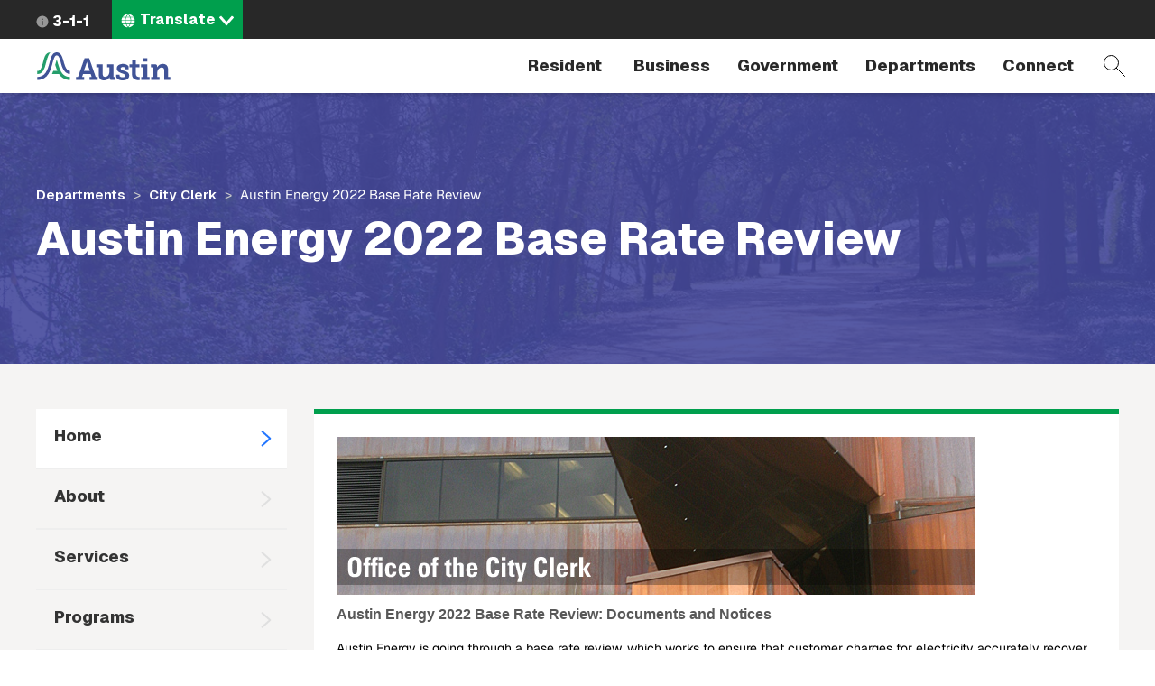

--- FILE ---
content_type: text/html; charset=UTF-8
request_url: https://www.austintexas.gov/cityclerk/postings/ae_2022_base_rate_review.htm
body_size: 12533
content:
<!DOCTYPE html>
<html  lang="en" dir="ltr" prefix="content: http://purl.org/rss/1.0/modules/content/  dc: http://purl.org/dc/terms/  foaf: http://xmlns.com/foaf/0.1/  og: http://ogp.me/ns#  rdfs: http://www.w3.org/2000/01/rdf-schema#  schema: http://schema.org/  sioc: http://rdfs.org/sioc/ns#  sioct: http://rdfs.org/sioc/types#  skos: http://www.w3.org/2004/02/skos/core#  xsd: http://www.w3.org/2001/XMLSchema# ">
  <head>
    <meta charset="utf-8" />
<meta name="description" content="/* ---------------------------------- */ /* PARAGRAPHS */ /* ---------------------------------- */ /* Standard Indented Paragraph */ p.edims { font-family: Helvetica, sans-serif; font-size: 10pt; font-weight: normal; font-style: normal; color: #000000; text-align: left; margin-top: 0px;" />
<link rel="canonical" href="https://www.austintexas.gov/cityclerk/postings/ae_2022_base_rate_review.htm" />
<meta name="Generator" content="Drupal 10 (https://www.drupal.org)" />
<meta name="MobileOptimized" content="width" />
<meta name="HandheldFriendly" content="true" />
<meta name="viewport" content="width=device-width, initial-scale=1.0" />
<link rel="icon" href="/themes/custom/coa/favicon.ico" type="image/png" />
<link rel="alternate" hreflang="en" href="https://www.austintexas.gov/cityclerk/postings/ae_2022_base_rate_review.htm" />
<link rel="canonical" href="https://www.austintexas.gov/cityclerk/postings/ae_2022_base_rate_review.htm" />
<link rel="shortlink" href="https://www.austintexas.gov/node/71165" />
<script>window.a2a_config=window.a2a_config||{};a2a_config.callbacks=[];a2a_config.overlays=[];a2a_config.templates={};</script>

    <title>Austin Energy 2022 Base Rate Review | AustinTexas.gov</title>
    <link rel="stylesheet" media="all" href="/sites/default/files/css/css_FFgotSHbaHEpKobmTTcxwUvhkFh17TSy98QkPQgz0TQ.css?delta=0&amp;language=en&amp;theme=coa&amp;include=[base64]" />
<link rel="stylesheet" media="all" href="/sites/default/files/css/css_CTR6MQMyJiCGDNY3L9I1l9fjW11Y3yJ4Um1trGQKruI.css?delta=1&amp;language=en&amp;theme=coa&amp;include=[base64]" />
<link rel="stylesheet" media="all" href="https://cdnjs.cloudflare.com/ajax/libs/font-awesome/4.7.0/css/font-awesome.min.css" />
<link rel="stylesheet" media="all" href="/sites/default/files/css/css_9y6ym4bpZjE2uENw2YRac_erOc7-t3PiOmghG0wU15w.css?delta=3&amp;language=en&amp;theme=coa&amp;include=[base64]" />
<link rel="stylesheet" media="all" href="/sites/default/files/asset_injector/css/turn_off_gtranslate-92508dd2432955fd259fc5548a1d0783.css?t57y72" />

    <script type="application/json" data-drupal-selector="drupal-settings-json">{"path":{"baseUrl":"\/","pathPrefix":"","currentPath":"node\/71165","currentPathIsAdmin":false,"isFront":false,"currentLanguage":"en"},"pluralDelimiter":"\u0003","suppressDeprecationErrors":true,"gtag":{"tagId":"","consentMode":false,"otherIds":[],"events":[],"additionalConfigInfo":[]},"ajaxPageState":{"libraries":"[base64]","theme":"coa","theme_token":null},"ajaxTrustedUrl":{"\/search-pages":true},"gtm":{"tagId":null,"settings":{"data_layer":"dataLayer","include_environment":false},"tagIds":["GTM-WHQFX42"]},"data":{"extlink":{"extTarget":false,"extTargetNoOverride":false,"extNofollow":false,"extNoreferrer":false,"extFollowNoOverride":false,"extClass":"0","extLabel":"(link is external)","extImgClass":false,"extSubdomains":false,"extExclude":"","extInclude":"","extCssExclude":"","extCssExplicit":"","extAlert":false,"extAlertText":"This link will take you to an external web site. We are not responsible for their content.","mailtoClass":"0","mailtoLabel":"(link sends email)","extUseFontAwesome":false,"extIconPlacement":"before","extFaLinkClasses":"fa fa-external-link","extFaMailtoClasses":"fa fa-envelope-o","whitelistedDomains":[]}},"ckeditorAccordion":{"accordionStyle":{"collapseAll":1,"keepRowsOpen":null,"animateAccordionOpenAndClose":1,"openTabsWithHash":1,"allowHtmlInTitles":0}},"bootstrap":{"forms_has_error_value_toggle":1,"modal_animation":1,"modal_backdrop":"true","modal_focus_input":1,"modal_keyboard":1,"modal_select_text":1,"modal_show":1,"modal_size":"","popover_enabled":1,"popover_animation":1,"popover_auto_close":1,"popover_container":"body","popover_content":"","popover_delay":"0","popover_html":0,"popover_placement":"right","popover_selector":"","popover_title":"","popover_trigger":"click","tooltip_enabled":1,"tooltip_animation":1,"tooltip_container":"body","tooltip_delay":"0","tooltip_html":0,"tooltip_placement":"auto left","tooltip_selector":"","tooltip_trigger":"hover"},"viewsJumpMenu":{"translation-selector-menu-block-1-jump-menu":{"new_window":false}},"coa_custom":{"js":{"node_id":"71165","custom_variable":"true"},"user_role":"admin_publisher"},"english_url":"\/node\/71165\/edit","spanish_url":"\/es\/node\/71165\/translations\/add\/en\/es","user":{"uid":0,"permissionsHash":"498f8a30997b655ff04e4c2d13be805c8a62fb8d2cd4bfc4a2985bac35a66cef"}}</script>
<script src="/sites/default/files/js/js_1tbvoQ3UR91jiKDumpJ04KXd5cg8VT6CqLm0sM0VxBc.js?scope=header&amp;delta=0&amp;language=en&amp;theme=coa&amp;include=[base64]"></script>
<script src="/sites/default/files/asset_injector/js/translation_header-c9dbbeed15aa1cc135f221491e1514c2.js?t57y72"></script>
<script src="/modules/contrib/google_tag/js/gtag.js?t57y72"></script>
<script src="/modules/contrib/google_tag/js/gtm.js?t57y72"></script>

  </head>
  <body class="cityclerk-postings-ae-2022-base-rate-reviewhtm path-node page-node-type-city-clerk-content navbar-is-fixed-top has-glyphicons">
    <a href="#main-content" class="focusable skip-link">Skip to main content</a>
    <noscript><iframe src="https://www.googletagmanager.com/ns.html?id=GTM-WHQFX42"
                  height="0" width="0" style="display:none;visibility:hidden"></iframe></noscript>

      <div class="dialog-off-canvas-main-canvas" data-off-canvas-main-canvas>
          
    <header class="navbar navbar-default navbar-fixed-top" id="navbar">
                              <div id="above_header">
            <a href="/" class="microsite-home-link">austintexas.gov</a>
              <div class="region region-above-header">
    <nav role="navigation" aria-labelledby="block-actionnavigation-menu" id="block-actionnavigation">
            
  <h2 class="visually-hidden" id="block-actionnavigation-menu">Action Navigation</h2>
  

        

      <ul class="menu menu--menu-action-navigation nav">
      
                        <li class="first last">
                                      <a class="icon-311" href="/department/311">3-1-1</a>
                                        </li>
          </ul>
  

  </nav>
<section class="views-element-container block block-views block-views-blocktranslation-selector-menu-block-1 clearfix" id="block-coa-views-block-translation-selector-menu-block-1">
  
    

      <div class="form-group"><div class="lang-selector-cofa view view-translation-selector-menu view-id-translation_selector_menu view-display-id-block_1 js-view-dom-id-360c9500bd4c0208cfd6a4de03750539f7b1b4adf5be22ca657e0d1f6a1cb335">
  
    
      
      <div class="view-content">
      
<div>
    <select class="lang-selector-cofa-select OneLinkNoTx ViewsJumpMenu js-viewsJumpMenu" title="Translate" id="translation-selector-menu-block-1-jump-menu" aria-label="Language selector">
    <option>Translate</option>
      <option data-url="javascript:void(0);" lang-value="en-us");">English</option>
      <option data-url="javascript:void(0);" lang-value="es-us");">Español</option>
      <option data-url="javascript:void(0);" lang-value="fr-fr");">Français</option>
      <option data-url="javascript:void(0);" lang-value="sw-ke");">Kiswahili</option>
      <option data-url="javascript:void(0);" lang-value="vi-vn");">Tiếng Việt</option>
      <option data-url="javascript:void(0);" lang-value="ur-in");">اردو</option>
      <option data-url="javascript:void(0);" lang-value="ar-xy");">العربية</option>
      <option data-url="javascript:void(0);" lang-value="ps-af");">پښتو</option>
      <option data-url="javascript:void(0);" lang-value="ne-np");">नेपाली</option>
      <option data-url="javascript:void(0);" lang-value="hi-in");">हिंदी</option>
      <option data-url="javascript:void(0);" lang-value="my-mm");">မြန်မာ</option>
      <option data-url="javascript:void(0);" lang-value="ti-et");">ትግርኛ</option>
      <option data-url="javascript:void(0);" lang-value="zh-cn");">简体中文</option>
      <option data-url="javascript:void(0);" lang-value="zh-tw");">繁體中文</option>
      <option data-url="javascript:void(0);" lang-value="ko-kr");">한국어</option>
    </select>
</div>

    </div>
  
          </div>
</div>

  </section>


  </div>

          </div>
              
      <div class="navbar-header-wrapper">
        <div class="navbar-header">
            <div class="region region-navigation">
        <span class="notranslate">
    <a class="logo navbar-btn" href="/" title="City of Austin Home" rel="home">
            <img src="/themes/custom/coa/images/austin-header-branding-logo.svg" alt="City of Austin - Website">
      </a>
      </span>
<section class="views-exposed-form block block-views block-views-exposed-filter-blocksearch-pages-page-1 clearfix" data-drupal-selector="views-exposed-form-search-pages-page-1" id="block-exposedformsearch-pagespage-1">
  
    

      <form action="/search-pages" method="get" id="views-exposed-form-search-pages-page-1" accept-charset="UTF-8">
  <div class="form--inline form-inline clearfix">
  <div class="form-item js-form-item form-type-textfield js-form-type-textfield form-item-search-api-fulltext js-form-item-search-api-fulltext form-no-label form-group">
  
  
  <input placeholder="Search by keyword" data-drupal-selector="edit-search-api-fulltext" class="form-text form-control" type="text" id="edit-search-api-fulltext" name="search_api_fulltext" value="" size="30" maxlength="128" />

  
  
  </div>
<div data-drupal-selector="edit-actions" class="form-actions form-group js-form-wrapper form-wrapper" id="edit-actions"><button data-drupal-selector="edit-submit-search-pages" class="button js-form-submit form-submit btn-primary btn icon-before" type="submit" id="edit-submit-search-pages" value="Filter"><span class="icon glyphicon glyphicon-filter" aria-hidden="true"></span>
Filter</button></div>

</div>

</form>

  </section>


  </div>

                                <button type="button" class="navbar-toggle collapsed" data-toggle="collapse" data-target="#navbar-collapse">
              <span class="sr-only">Toggle navigation</span>
              <span class="menu-label">Menu</span>
              <span class="close-label">Close</span>
            </button>
          
          <a href="#" class="icon-search" data-toggle="collapse" data-target="#navbar .block-views-exposed-filter-blocksearch-pages-page-1">Search</a>
        </div>
      </div>

                    <div id="navbar-collapse" class="navbar-collapse collapse">
            <div class="region region-navigation-collapsible">
    <nav role="navigation" aria-labelledby="block-mainmenu-menu" id="block-mainmenu">
            <h2 class="sr-only" id="block-mainmenu-menu">Main menu</h2>

      
        <a href="/" class="menu-home-link visible-xs">Home</a>
  
    
  
          
        <ul class="menu menu--main nav navbar-nav">
                          <li class="expanded dropdown first">
              <a class="resident dropdown-toggle" href="/resident" data-toggle="dropdown">
          Resident
        </a>
                        
        <div class="dropdown-menu">
      <div class="descriptor">
        <h3>Resident</h3>
                                            <a class="btn btn-default hidden-xs" href="/resident">Open the Resident page</a>
                          </div>

        
  
                                                                                                                                                                                                                                                                                                                                                                          
        <ul class="nav three-level">
                  <a class="btn btn-hollow hidden-lg" href="/resident">Open the Resident page</a>
                                <li class="has-children first">
              <a href="/resident/household">
          Household
        </a>
                        
    
            <div class="sideways-menu">
      
          
        <ul class="nav third-level">
                          <li class="first">
              <a href="/resident/getting-home">
          Getting a Home
        </a>
                  </li>
                      <li>
              <a href="/resident/utilities">
          Utilities
        </a>
                  </li>
                      <li>
              <a href="/resident/trash-recycling-and-composting">
          Trash and Recycling
        </a>
                  </li>
                      <li>
              <a href="https://www.austintexas.gov/page/austin-senior-services-hub">
          Austin Senior Services Hub
        </a>
                  </li>
                      <li>
              <a href="/resident/gardening-and-home-improvements">
          Gardening and Home Improvements
        </a>
                  </li>
                      <li>
              <a href="/resident/gardening-and-home-improvements">
          Home Improvements
        </a>
                  </li>
                      <li class="last">
              <a href="/resident/pets-and-adoption">
          Pets and Adoption
        </a>
                  </li>
        </ul>

                  <a class="btn btn-primary" href="/resident/household">Open the Household page</a>
            </div>
    
    
            </li>
                      <li class="has-children">
              <a href="/resident/neighborhoods">
          Neighborhoods
        </a>
                        
    
            <div class="sideways-menu">
      
          
        <ul class="nav third-level">
                          <li class="first">
              <a href="/resident/education">
          Education
        </a>
                  </li>
                      <li>
              <a href="/resident/libraries">
          Libraries
        </a>
                  </li>
                      <li>
              <a href="/resident/families">
          Families
        </a>
                  </li>
                      <li class="last">
              <a href="/resident/neighborhood-community">
          Neighborhood Issues
        </a>
                  </li>
        </ul>

                  <a class="btn btn-primary" href="/resident/neighborhoods">Open the Neighborhoods page</a>
            </div>
    
    
            </li>
                      <li class="has-children no-column">
              <a href="/resident/health">
          Health
        </a>
                        
    
            <div class="sideways-menu">
      
          
        <ul class="nav third-level">
                          <li class="first">
              <a href="/resident/animals">
          Animals
        </a>
                  </li>
                      <li class="last">
              <a href="/resident/public-health">
          Public Health
        </a>
                  </li>
        </ul>

                  <a class="btn btn-primary" href="/resident/health">Open the Health page</a>
            </div>
    
    
            </li>
                      <li class="has-children">
              <a href="/resident/public-safety">
          Public Safety
        </a>
                        
    
            <div class="sideways-menu">
      
          
        <ul class="nav third-level">
                          <li class="first">
              <a href="/resident/crime">
          Crime
        </a>
                  </li>
                      <li>
              <a href="/resident/courts">
          Courts
        </a>
                  </li>
                      <li>
              <a href="/resident/fire-safety">
          Fire Safety
        </a>
                  </li>
                      <li>
              <a href="/resident/emergency-preparedness">
          Emergency Preparedness
        </a>
                  </li>
                      <li class="last">
              <a href="/resident/public-safety-employment">
          Public Safety Employment
        </a>
                  </li>
        </ul>

                  <a class="btn btn-primary" href="/resident/public-safety">Open the Public Safety page</a>
            </div>
    
    
            </li>
                      <li class="has-children">
              <a href="/resident/arts-and-leisure">
          Arts and Leisure
        </a>
                        
    
            <div class="sideways-menu">
      
          
        <ul class="nav third-level">
                          <li class="first">
              <a href="/resident/arts-history-and-culture">
          Arts, History and Culture
        </a>
                  </li>
                      <li>
              <a href="/resident/outdoor-nature-and-wildlife">
          Outdoor, Nature and Wildlife
        </a>
                  </li>
                      <li>
              <a href="/resident/events">
          Events
        </a>
                  </li>
                      <li>
              <a href="/resident/city-venues-and-facilities">
          City Venues and Facilities
        </a>
                  </li>
                      <li class="last">
              <a href="/resident/film-and-music">
          Film and Music
        </a>
                  </li>
        </ul>

                  <a class="btn btn-primary" href="/resident/arts-and-leisure">Open the Arts and Leisure page</a>
            </div>
    
    
            </li>
                      <li class="has-children">
              <a href="/resident/environmental">
          Environmental
        </a>
                        
    
            <div class="sideways-menu">
      
          
        <ul class="nav third-level">
                          <li class="first">
              <a href="/resident/city-programs-and-initiatives">
          City Programs and Initiatives
        </a>
                  </li>
                      <li>
              <a href="/resident/conservation-and-recycling">
          Conservation and Recycling
        </a>
                  </li>
                      <li>
              <a href="/resident/animals-and-wildlife">
          Animals and Wildlife
        </a>
                  </li>
                      <li class="last">
              <a href="/resident/parks">
          Parks
        </a>
                  </li>
        </ul>

                  <a class="btn btn-primary" href="/resident/environmental">Open the Environmental page</a>
            </div>
    
    
            </li>
                      <li class="has-children">
              <a href="/resident/transportation">
          Transportation
        </a>
                        
    
            <div class="sideways-menu">
      
          
        <ul class="nav third-level">
                          <li class="first">
              <a href="/resident/carbus">
          Car/Bus
        </a>
                  </li>
                      <li>
              <a href="/resident/aviation">
          Aviation
        </a>
                  </li>
                      <li>
              <a href="/resident/bicyclepedestrian">
          Bicycle/Pedestrian
        </a>
                  </li>
                      <li class="last">
              <a href="/resident/streetsmaps">
          Streets/Maps
        </a>
                  </li>
        </ul>

                  <a class="btn btn-primary" href="/resident/transportation">Open the Transportation page</a>
            </div>
    
    
            </li>
                      <li class="has-children last">
              <a href="/resident/city-austin">
          City of Austin
        </a>
                        
    
            <div class="sideways-menu">
      
          
        <ul class="nav third-level">
                          <li class="first">
              <a href="/resident/about-city-austin">
          About Austin
        </a>
                  </li>
                      <li>
              <a href="/voterinfo">
          Voting and Elections
        </a>
                  </li>
                      <li>
              <a href="/department/volunteer-city-austin">
          Get Involved
        </a>
                  </li>
                      <li>
              <a href="/resident/city-jobs">
          City Jobs
        </a>
                  </li>
                      <li class="last">
              <a href="/resident/records-and-documents">
          Records and Documents
        </a>
                  </li>
        </ul>

                  <a class="btn btn-primary" href="/resident/city-austin">Open the City of Austin page</a>
            </div>
    
    
            </li>
        </ul>

    
        </div>
  
            </li>
                      <li class="expanded dropdown">
              <a class="business dropdown-toggle" href="/business" data-toggle="dropdown">
          Business
        </a>
                        
        <div class="dropdown-menu">
      <div class="descriptor">
        <h3>Business</h3>
                                            <a class="btn btn-default hidden-xs" href="/business">Open the Business page</a>
                          </div>

        
  
                                                                                                                                                                                                                                                                
        <ul class="nav three-level">
                  <a class="btn btn-hollow hidden-lg" href="/business">Open the Business page</a>
                                <li class="has-children first">
              <a href="/business/doing-business">
          Doing Business
        </a>
                        
    
            <div class="sideways-menu">
      
          
        <ul class="nav third-level">
                          <li class="first">
              <a href="/business/utilities">
          Utilities
        </a>
                  </li>
                      <li>
              <a href="/business/doing-business-city">
          Doing Business with the City
        </a>
                  </li>
                      <li>
              <a href="/business/taxes">
          Taxes
        </a>
                  </li>
                      <li>
              <a href="/business/mbewbe-program">
          MBE/WBE Program
        </a>
                  </li>
                      <li>
              <a href="/business/city-code">
          City Code
        </a>
                  </li>
                      <li>
              <a href="/business/food-establishments">
          Food Establishments
        </a>
                  </li>
                      <li>
              <a href="/business/permits">
          Permits
        </a>
                  </li>
                      <li>
              <a href="/business/day-labor">
          Day Labor
        </a>
                  </li>
                      <li class="last">
              <a href="/business/records-and-documents">
          Records and Documents
        </a>
                  </li>
        </ul>

                  <a class="btn btn-primary" href="/business/doing-business">Open the Doing Business page</a>
            </div>
    
    
            </li>
                      <li class="has-children no-column">
              <a href="/business/starting-out">
          Starting Out
        </a>
                        
    
            <div class="sideways-menu">
      
          
        <ul class="nav third-level">
                          <li class="first">
              <a href="/business/starting-business">
          Starting a Business
        </a>
                  </li>
                      <li>
              <a href="/business/relocating-business">
          Relocating a Business
        </a>
                  </li>
                      <li class="last">
              <a href="/business/incentives-and-grants-0">
          Incentives and Grants
        </a>
                  </li>
        </ul>

                  <a class="btn btn-primary" href="/business/starting-out">Open the Starting Out page</a>
            </div>
    
    
            </li>
                      <li>
              <a target="_blank" href="https://financeonline.austintexas.gov/afo/finance/">
          City Contracts
        </a>
                  </li>
                      <li class="has-children no-column">
              <a href="/business/small-business-centers">
          Small Business Centers
        </a>
                        
    
            <div class="sideways-menu">
      
          
        <ul class="nav third-level">
                          <li class="first">
              <a href="/business/small-business-development">
          Small Business Development
        </a>
                  </li>
                      <li class="last">
              <a href="/business/incentives-and-grants">
          Incentives and Grants
        </a>
                  </li>
        </ul>

                  <a class="btn btn-primary" href="/business/small-business-centers">Open the Small Business Centers page</a>
            </div>
    
    
            </li>
                      <li>
              <a href="/department/austin-center-events">
          Austin Center for Events
        </a>
                  </li>
                      <li class="has-children no-column">
              <a href="/business/nonprofits">
          Nonprofits
        </a>
                        
    
            <div class="sideways-menu">
      
          
        <ul class="nav third-level">
                          <li class="first last">
              <a href="/business/grants">
          Grants
        </a>
                  </li>
        </ul>

                  <a class="btn btn-primary" href="/business/nonprofits">Open the Nonprofits page</a>
            </div>
    
    
            </li>
                      <li class="last">
              <a href="/page/green-resources">
          Green Resources
        </a>
                  </li>
        </ul>

    
        </div>
  
            </li>
                      <li class="expanded dropdown">
              <a class="government dropdown-toggle" href="/government" data-toggle="dropdown">
          Government
        </a>
                        
        <div class="dropdown-menu">
      <div class="descriptor">
        <h3>Government</h3>
                                            <a class="btn btn-default hidden-xs" href="/government">Open the Government page</a>
                          </div>

        
  
                                                                                                                                                                        
        <ul class="nav two-level">
                  <a class="btn btn-hollow hidden-lg" href="/government">Open the Government page</a>
                                <li class="first">
              <a href="/austin-city-council">
          City Council
        </a>
                  </li>
                      <li>
              <a href="/department/austin-city-managers-office">
          City Manager&#039;s Office
        </a>
                  </li>
                      <li>
              <a href="/department/boards-and-commissions">
          Boards and Commissions
        </a>
                  </li>
                      <li>
              <a href="/department/city-council/council/council_meeting_info_center.htm">
          City Council meeting information
        </a>
                  </li>
                      <li>
              <a href="/government/city-hall">
          City Hall
        </a>
                  </li>
                      <li>
              <a href="https://www.austintexas.gov/services/apply-city-job">
          Jobs
        </a>
                  </li>
                      <li class="last">
              <a href="https://services.austintexas.gov/edims/search.cfm">
          Public Records
        </a>
                  </li>
        </ul>

    
        </div>
  
            </li>
                      <li class="expanded dropdown">
              <a class="departments dropdown-toggle" href="/departments" data-toggle="dropdown">
          Departments
        </a>
                        
        <div class="dropdown-menu">
      <div class="descriptor">
        <h3>Departments</h3>
                  <a class="btn btn-default hidden-xs" href="/departments">View full directory of departments</a>
              </div>

              <h2 class="menu-title hidden-xs">Frequently Viewed Departments</h2>
        
  
                                  
        <ul class="nav department-menu">
                  <a class="btn btn-hollow hidden-lg" href="/departments">View full directory of departments</a>
                                <li class="has-children no-column first">
              <span class="menu-separator-label">
          Visit
        </span>
                        
    
            <div class="department-menu-section">
      
          
        <ul class="nav third-level">
                          <li class="first">
              <a href="/airport">
          Airport
        </a>
                  </li>
                      <li>
              <a href="https://www.austintexas.org/">
          Visitors Bureau
        </a>
                  </li>
                      <li class="last">
              <a href="https://www.austinconventioncenter.com/">
          Convention Center
        </a>
                  </li>
        </ul>

                </div>
    
    
            </li>
                      <li class="has-children no-column">
              <span class="menu-separator-label">
          Utilities
        </span>
                        
    
            <div class="department-menu-section">
      
          
        <ul class="nav third-level">
                          <li class="first">
              <a href="/department/austin-energy">
          Austin Energy
        </a>
                  </li>
                      <li>
              <a href="/department/austin-water-utility-0">
          Austin Water
        </a>
                  </li>
                      <li class="last">
              <a href="/department/austin-resource-recovery">
          Resource Recovery
        </a>
                  </li>
        </ul>

                </div>
    
    
            </li>
                      <li class="has-children no-column">
              <span class="menu-separator-label">
          Education &amp; Recreation
        </span>
                        
    
            <div class="department-menu-section">
      
          
        <ul class="nav third-level">
                          <li class="first">
              <a href="https://library.austintexas.gov/">
          Library
        </a>
                  </li>
                      <li class="last">
              <a href="/department/parks-and-recreation">
          Parks and Recreation
        </a>
                  </li>
        </ul>

                </div>
    
    
            </li>
                      <li class="has-children no-column">
              <span class="menu-separator-label">
          Safety
        </span>
                        
    
            <div class="department-menu-section">
      
          
        <ul class="nav third-level">
                          <li class="first last">
              <a href="/department/police">
          Police
        </a>
                  </li>
        </ul>

                </div>
    
    
            </li>
                      <li class="has-children no-column last">
              <span class="menu-separator-label">
          Other
        </span>
                        
    
            <div class="department-menu-section">
      
          
        <ul class="nav third-level">
                          <li class="first">
              <a href="/department/aac">
          Animal Services
        </a>
                  </li>
                      <li>
              <a href="/dsd">
          Development Services
        </a>
                  </li>
                      <li class="last">
              <a href="/department/economic-development">
          Economic Development
        </a>
                  </li>
        </ul>

                </div>
    
    
            </li>
        </ul>

    
        </div>
  
            </li>
                      <li class="expanded dropdown last">
              <a class="dropdown-toggle" href="/" data-toggle="dropdown">
          Connect
        </a>
                        
        <div class="dropdown-menu">
      <div class="descriptor">
        <h3>Connect</h3>
                                            </div>

        
  
                                                                                                                  
        <ul class="nav two-level">
                  <a class="btn btn-hollow hidden-lg" href="/">Open the Connect page</a>
                                <li class="first">
              <a href="https://publicinput.com/Portal/F1211">
          Share ideas online about improving Austin 
        </a>
                  </li>
                      <li>
              <a href="/community">
          Participate in the City
        </a>
                  </li>
                      <li>
              <a href="/page/austin-notes">
          Sign up for email updates
        </a>
                  </li>
                      <li class="last">
              <a href="/contact-us">
          City contact information
        </a>
                  </li>
        </ul>

    
        </div>
  
            </li>
        </ul>

    
    

  </nav>

  </div>

        </div>
                    </div>
          </header>
  <div role="main" class="main-container js-quickedit-main-content">
    
                    <div id="header_hero" role="banner">
          
<div class="region region-header-hero">
  <div class="header-hero-background ">
    
  </div>
  <div class="header-hero-breadcrumb-title-wrapper">
    <div class="container-wide-lg container-wide-md container-wide-sm container-xs">
      <div class="inner">
        <div class="header-hero-breadcrumb">
              <ol class="breadcrumb">
          <li >
                  <a href="/departments">Departments</a>
              </li>
          <li >
                  <a href="/department/city-clerk">City Clerk</a>
              </li>
          <li  class="active">
                  Austin Energy 2022 Base Rate Review
              </li>
      </ol>


        </div>
        <div class="header-hero-title">
                       <h2 class="page-header">Austin Energy 2022 Base Rate Review</h2>
   


        </div>
      </div>
    </div>
  </div>
</div>

        </div>
            
    
  
    <section id="wrapper-content" >
                      <div class="highlighted">  <div class="region region-highlighted">
    <div data-drupal-messages-fallback class="hidden"></div>

  </div>
</div>
          
        
              <div id="main-content">
          <div class="region region-content">
      <article class="node node--type-city_clerk_content node--view-mode-full clearfix">
  
    

  <div>
    <div class="container-wide-lg container-wide-md container-wide-sm container-xs">
  <div class="row">
              <div class="col-sm-3 center-left">
        <div class="block-region-centerleft"><section class="block block-coa-custom block-menu-block clearfix">
  
    

      <ul><li> <a href="/department/city-clerk" class="is-active">Home</a></li><li> <a href="/department/city-clerk/about">About</a></li><li> <a href="/department/city-clerk/services">Services</a></li><li> <a href="/department/city-clerk/programs">Programs</a></li></ul>
  </section>

<nav role="navigation" aria-labelledby="-menu">
            
  <h2 class="visually-hidden" id="-menu">City Clerk</h2>
  

          
              <ul class="menu menu--city-clerk nav">
                              <li class="first">
                  <a href="/department/city-council/council/council_committee_info_center.htm">Committees of Council</a>
                        </li>
                              <li>
                  <a href="/department/city-council/boards-and-corporations">Council Corporations</a>
                        </li>
                              <li>
                  <a href="/department/city-council/council-meetings/intergovernmental-entities">Intergovernmental Entities</a>
                        </li>
                              <li>
                  <a href="/department/austin-boards-and-commissions-information-center">Boards and Commissions</a>
                        </li>
                              <li class="last">
                  <a href="/department/city-council/council-meetings/associated-entities">Associated Entities</a>
                        </li>
            </ul>
      

  </nav>
</div>
      </div>
              <div class="col-sm-9 center-right">
        <div class="sidebar" role="main">
          <div class="block-region-centerright"><section class="block block-ctools-block block-entity-fieldnodebody clearfix">
  
    

      
            <div class="field field--name-body field--type-text-with-summary field--label-hidden field--item"><div id="postings">
<style type="text/css">/* ---------------------------------- */
                /*       PARAGRAPHS                   */
                /* ---------------------------------- */
                /*  Standard Indented Paragraph  */
                p.edims {
                    font-family: Helvetica, sans-serif;
                    font-size: 10pt;
                    font-weight: normal;
                    font-style: normal;
                    color: #000000;
                    text-align: left;
                    margin-top: 0px;
                    margin-bottom: 0px;
                    margin-left: 0px;
                    margin-right: 0px;
                    line-height:20px;
                   }
                /*  Plain Paragraph  */
                p.edims_plain {
                    font-family: Helvetica, sans-serif;
                    font-size: 5pt;
                    font-weight: normal;
                    font-style: normal;
                    color: #000000;
                    text-align: left;
                    margin-top: 0px;
                    margin-bottom: 0px;
                    margin-left: 0px;
                    margin-right: 0px;
                    line-height: 0px;
                   }
                /*  Standard Indented Paragraph  */
                p.edims_no_indent {
                    font-family: Helvetica, sans-serif;
                    font-size: 10pt;
                    font-weight: normal;
                    font-style: normal;
                    color: #000000;
                    text-align: left;
                    margin-top: 0px;
                    margin-bottom: 0px;
                    margin-left: 0px;
                    margin-right: 0px;
                    line-height:20px;
                   }
                /*  Standard Non-indented Paragraph w/padding  */
                p.edims_no_indent_pad {
                    font-family: Helvetica, sans-serif;
                    font-size: 10pt;
                    font-weight: normal;
                    font-style: normal;
                    color: #000000;
                    text-align: left;
                    margin-top: 15px;
                    margin-bottom: 0px;
                    margin-left: 0px;
                    margin-right: 0px;
                    line-height:20px;
                   }
                p.edims_list {
                    font-family: Helvetica, sans-serif;
                    font-size: 10pt;
                    font-weight: normal;
                    font-style: normal;
                    color: #000000;
                    text-align: left;
                    margin-top: 0px;
                    margin-bottom: 0px;
                    margin-left: 0px;
                    margin-right: 0px;
                    line-height: 25px;
                   }
                /* ---------------------------------- */
                /*       HEADERS                      */
                /* ---------------------------------- */
                h1.edims {
                    font-family: Arial, Helvetica, Sans-Serif;
                    font-size: 16pt;
                    font-weight: bold;
                    font-style: normal;
                    color: #425C35;
                    line-height: 20pt;
                    text-align: left;
                    margin-left: 0px;
                    margin-right: 0px;
                    margin-top: 10px;
                    margin-bottom: 0px;
                    }
                h2.edims {
                    font-family: Arial, Helvetica, Sans-Serif;
                    font-size: 14pt;
                    font-weight: bold;
                    font-style: normal;
                    color: #774546;
                    text-align: left;
                    margin-left: 0px;
                    margin-right: 0px;
                    margin-top: 10px;
                    margin-bottom: 5px;
                    }
                h3.edims {
                    font-family: Arial, Helvetica, Sans-Serif;
                    font-size: 12pt;
                    font-weight: bold;
                    font-style: normal;
                    color: #585858;
                    text-align: left;
                    margin-left: 0px;
                    margin-right: 0px;
                    margin-top: 10px;
                    margin-bottom: 5px;
                    }
                h4.edims {
                    font-family: Arial, Helvetica, Sans-Serif;
                    font-size: 10pt;
                    font-weight: bold;
                    font-style: normal;
                    color: #0A246A;
                    text-align: left;
                    margin-top: 0px;
                    margin-bottom: 0px;
                    margin-left: 30px;
                    margin-right: 250px;
                    line-height:20px;
                    border-bottom: solid 1px #C2C2C2; 
                    }
                /* ---------------------------------- */
                /*     ANCHORS                        */
                /* ---------------------------------- */
                /*  Standard Anchors  */
                a.edims {
                    font-family: Helvetica, sans-serif;
                    font-size: 10pt;
                    font-weight: normal;
                    text-decoration: none;
                    color: #000000;
                    }
                a.edims:hover {
                    font-family: Helvetica, sans-serif;
                    font-size: 10pt;
                    font-weight: normal;
                    text-decoration: underline;
                    color: #425C35;
                    }
                /*  Council Meeting Info Center Page Inline Anchors  */
                a.edims_cmic {
                    font-family: Helvetica, sans-serif;
                    font-size: 10pt;
                    font-weight: normal;
                    text-decoration: none;
                    color: #425C35;
                    }
                a.edims_cmic:hover {
                    font-family: Helvetica, sans-serif;
                    font-size: 10pt;
                    font-weight: normal;
                    text-decoration: underline;
                    color: #000000;
                    }
                /*  Header Anchors  */
                /*  These are section headers that can be used as anchors  */
                a.edims_header {
                    font-family: Arial, Helvetica, Sans-Serif;
                    font-size: 12pt;
                    font-weight: bold;
                    font-style: normal;
                    color: #774546;
                    text-decoration: none;
                    margin-top: 0px;
                    margin-bottom: 0px;
                    margin-left: 0px;
                    margin-right: 0px;
                    }
                a.edims_header:hover {
                    font-family: Arial, Helvetica, Sans-Serif;
                    font-size: 12pt;
                    font-weight: bold;
                    font-style: normal;
                    color: #774546;
                    text-decoration: underline;
                    margin-top: 0px;
                    margin-bottom: 0px;
                    margin-left: 0px;
                    margin-right: 0px;
                    }
                /* ---------------------------------- */
                /*       HORIZONTAL RULES             */
                /* ---------------------------------- */
                hr.edims {
                    color: #425C35;
                    height: 1;
                    width: 100%;
                    }
                </style><div class="view-content">
<div class="views-row views-row-1 views-row-odd views-row-first views-row-last">
<div class="views-field views-field-field-dept-banner">
<div class="field-content"><img src="/sites/default/files/CityClerk_banners_708x175_1a.jpg" alt border="0" typeof="foaf:Image"></div>
</div>
</div>
</div>
<h3 class="edims" style="color:#585858;text-transform:none;">Austin Energy 2022 Base Rate Review: Documents and Notices</h3>
<p class="edims_no_indent_pad">Austin Energy is going through a base rate review, which works to ensure that customer charges for electricity accurately recover costs and reflect the community's priorities.</p>
<p class="edims_no_indent_pad">Austin Energy recently completed a financial analysis for Fiscal Year 2021 and is now proposing to raise base electric rates as a result.</p>
<p class="edims_list">The base rate review is a public, transparent process that includes:</p>
<ul>
<li>
<p class="edims_list">An Impartial Hearing Examiner (IHE) designated by Austin City Council to review information from the electric utility, community stakeholders and customer groups Participating in the formal process.</p>
</li>
<li>
<p class="edims_list">An Independent Consumer Advocate with specialized knowledge and expertise in utility rates to represent the interests of residential and small business customers.</p>
</li>
<li>
<p class="edims_list">Updated base rates set by Austin City Council. Approved changes would affect electric bills starting in 2023.</p>
</li>
</ul>
<p class="edims_no_indent_pad">The Impartial Hearing Examiner will assist the Austin City Council in establishing fair and balanced base rates through the impartial review of Austin Energy's recommendations and through the deliberate consideration of the perspectives and opinions of the utility's customers.</p>
<p class="edims_no_indent_pad">Specifically, the Impartial Hearing Examiner will:</p>
<ul>
<li>
<p class="edims_list">Examine all issues and make a recommendation on Austin Energy's base rate proposal.</p>
</li>
<li>
<p class="edims_list">Conduct open and fair proceedings.</p>
</li>
<li>
<p class="edims_list">Make recommendations to Council.</p>
</li>
</ul>
<p class="edims_no_indent_pad"><strong>This website will serve as the official public record of all documents filed with the Impartial Hearing Examiner.</strong></p>
<h3 class="edims" style="color:#585858;text-transform:none;">Resources and Additional Information</h3>
<ul>
<li>
<p class="edims_list"><a href="/sites/default/files/files/City_Clerk/RA%2023%203517%2014-Day%20Rate%20Report%20ENGLISH%20121922%20FINAL.pdf">Final Report on the Effect on Electric Ratepayer</a></p>
</li>
<li>
<p class="edims_list"><a href="https://austinenergy.com/ae/rates/2022-base-rate-review/2022-base-rate-review" target="_blank">Austin Energy's 2022 Base Rate Review Site</a></p>
</li>
<li>
<p class="edims_list"><a href="https://austinenergy.com/ae/rates/2022-base-rate-review/ihe-process/how-to-participate-ihe-process" target="_blank">Austin Energy 2022 Base Rate Review Procedural Guidelines</a></p>
</li>
<li>
<p class="edims_list"><a href="https://austinenergy.com/go/rates-schedule" target="_blank">Austin Energy 2022 Base Rate Review Procedural Schedule</a></p>
</li>
<li>
<p class="edims_list"><a href="https://services.austintexas.gov/edims/document.cfm?id=379955" target="_blank">Service List</a></p>
</li>
<li>
<p class="edims_list">All filings should be submitted to <a href="mailto:rate.filings2022@austinenergy.com">rate.filings2022@austinenergy.com</a></p>
</li>
</ul>
<h3 class="edims" style="color:#585858;text-transform:none;">Documents Recently Filed with the Impartial Hearing Examiner</h3>
<table border="1" cellpadding="5" cellspacing="0" frame="hsides" rules="rows" width="700">
<tbody>
<tr bgcolor="#e1e1e1" valign="top">
<td width="60">
<p class="edims_no_indent"><strong>No.</strong></p>
</td>
<td width="100">
<p class="edims_no_indent"><strong>Date Filed</strong></p>
</td>
<td width="200">
<p class="edims_no_indent"><strong>Party</strong></p>
</td>
<td width="340">
<p class="edims_no_indent"><strong>Document</strong></p>
</td>
</tr>
<tr valign="top">
<td>
<p class="edims_no_indent"><a style="font-size:10pt;" href="https://services.austintexas.gov/edims/document.cfm?id=398310" target="_blank"><strong>262</strong></a></p>
</td>
<td>
<p class="edims_no_indent">12/1/2022</p>
</td>
<td>
<p class="edims_no_indent">Austin Energy</p>
</td>
<td>
<p class="edims_no_indent"><a style="font-size:10pt;" href="https://services.austintexas.gov/edims/document.cfm?id=398310" target="_blank"><strong>AE’s Memorandum to Austin Electric Utility Oversight Committee</strong></a><em> - 7:01 AM</em></p>
</td>
</tr>
<tr valign="top">
<td>
<p class="edims_no_indent"><a style="font-size:10pt;" href="https://services.austintexas.gov/edims/document.cfm?id=398242" target="_blank"><strong>261</strong></a></p>
</td>
<td>
<p class="edims_no_indent">11/30/2022</p>
</td>
<td>
<p class="edims_no_indent">Joint Consumer</p>
</td>
<td>
<p class="edims_no_indent"><a style="font-size:10pt;" href="https://services.austintexas.gov/edims/document.cfm?id=398242" target="_blank"><strong>Joint Consumer Clarification Letter</strong></a><em> - 3:35 PM</em></p>
</td>
</tr>
<tr valign="top">
<td>
<p class="edims_no_indent"><a style="font-size:10pt;" href="https://services.austintexas.gov/edims/document.cfm?id=397361" target="_blank"><strong>260</strong></a></p>
</td>
<td>
<p class="edims_no_indent">11/17/2022</p>
</td>
<td>
<p class="edims_no_indent">Austin Energy</p>
</td>
<td>
<p class="edims_no_indent"><a style="font-size:10pt;" href="https://services.austintexas.gov/edims/document.cfm?id=397361" target="_blank"><strong>Decision Point List (DPL)</strong></a><em> - 1:42 PM</em></p>
</td>
</tr>
<tr valign="top">
<td>
<p class="edims_no_indent"><a style="font-size:10pt;" href="https://services.austintexas.gov/edims/document.cfm?id=397224" target="_blank"><strong>259</strong></a></p>
</td>
<td>
<p class="edims_no_indent">11/14/2022</p>
</td>
<td>
<p class="edims_no_indent">Impartial Hearing Examiner</p>
</td>
<td>
<p class="edims_no_indent"><a style="font-size:10pt;" href="https://services.austintexas.gov/edims/document.cfm?id=397224" target="_blank"><strong>IHE Notice of No Appearance</strong></a><em> - 2:35 PM</em></p>
</td>
</tr>
<tr valign="top">
<td>
<p class="edims_no_indent"><a style="font-size:10pt;" href="https://services.austintexas.gov/edims/document.cfm?id=397049" target="_blank"><strong>258</strong></a></p>
</td>
<td>
<p class="edims_no_indent">11/14/2022</p>
</td>
<td>
<p class="edims_no_indent">Austin Energy</p>
</td>
<td>
<p class="edims_no_indent"><a style="font-size:10pt;" href="https://services.austintexas.gov/edims/document.cfm?id=397049" target="_blank"><strong>Austin Energy's Notice of Settlement Conference—Change in Location</strong></a><em> - 9:56 AM</em></p>
</td>
</tr>
<tr valign="top">
<td>
<p class="edims_no_indent"><a style="font-size:10pt;" href="https://services.austintexas.gov/edims/document.cfm?id=397002" target="_blank"><strong>257</strong></a></p>
</td>
<td>
<p class="edims_no_indent">11/11/2022</p>
</td>
<td>
<p class="edims_no_indent">Austin Energy</p>
</td>
<td>
<p class="edims_no_indent"><a style="font-size:10pt;" href="https://services.austintexas.gov/edims/document.cfm?id=397002" target="_blank"><strong>Austin Energy's Notice of Settlement Conference</strong></a><em> - 10:03 AM</em></p>
</td>
</tr>
<tr valign="top">
<td>
<p class="edims_no_indent"><a style="font-size:10pt;" href="https://services.austintexas.gov/edims/document.cfm?id=396742" target="_blank"><strong>256</strong></a></p>
</td>
<td>
<p class="edims_no_indent">11/8/2022</p>
</td>
<td>
<p class="edims_no_indent">Joint Consumer</p>
</td>
<td>
<p class="edims_no_indent"><a style="font-size:10pt;" href="https://services.austintexas.gov/edims/document.cfm?id=396742" target="_blank"><strong>Joint Consumer Alternative Filing</strong></a><em> - 12:04 PM</em></p>
</td>
</tr>
<tr valign="top">
<td>
<p class="edims_no_indent"><a style="font-size:10pt;" href="https://services.austintexas.gov/edims/document.cfm?id=396738" target="_blank"><strong>255</strong></a></p>
</td>
<td>
<p class="edims_no_indent">11/7/2022</p>
</td>
<td>
<p class="edims_no_indent">Impartial Hearing Examiner</p>
</td>
<td>
<p class="edims_no_indent"><a style="font-size:10pt;" href="https://services.austintexas.gov/edims/document.cfm?id=396738" target="_blank"><strong>IHE Response to Exceptions</strong></a><em> - 11:09 AM</em></p>
</td>
</tr>
<tr valign="top">
<td>
<p class="edims_no_indent"><a style="font-size:10pt;" href="https://services.austintexas.gov/edims/document.cfm?id=395564" target="_blank"><strong>254</strong></a></p>
</td>
<td>
<p class="edims_no_indent">10/25/2022</p>
</td>
<td>
<p class="edims_no_indent">Austin Energy</p>
</td>
<td>
<p class="edims_no_indent"><a style="font-size:10pt;" href="https://services.austintexas.gov/edims/document.cfm?id=395564" target="_blank"><strong>AE’s Letter regarding Proposed Schedule</strong></a><em> - 1:13 PM</em></p>
</td>
</tr>
<tr valign="top">
<td>
<p class="edims_no_indent"><a style="font-size:10pt;" href="https://services.austintexas.gov/edims/document.cfm?id=393082" target="_blank"><strong>253</strong></a></p>
</td>
<td>
<p class="edims_no_indent">9/26/2022</p>
</td>
<td>
<p class="edims_no_indent">2WR</p>
</td>
<td>
<p class="edims_no_indent"><a style="font-size:10pt;" href="https://services.austintexas.gov/edims/document.cfm?id=393082" target="_blank"><strong>2WR's Exceptions</strong></a><em> - 11:57 AM</em></p>
</td>
</tr>
</tbody>
</table>
<p class="edims_no_indent"><a style="font-size:10pt;" href="https://austintexas.gov/cityclerk/postings/ae_2022_base_rate_review_documents_desc.htm"><strong>See list of all 263 documents</strong></a></p>
<hr>
<p class="edims">Page updated: 12/1/2022, 2:23pm Central</p>
</div>
</div>
      
  </section>

</div>
        </div>
      </div>
          </div>
</div>

  </div>
</article>


  </div>

                
              </div>
      </section>

    
  
</div>
      <footer role="contentinfo" class="footer ">

      
        <div class="region region-footer clearfix">
  	<div id="coa_seal" title="City of Austin" alt="City of Austin - Website">City of Austin</div>
    <nav role="navigation" aria-labelledby="block-footermenu-menu" id="block-footermenu">
            
  <h2 class="visually-hidden" id="block-footermenu-menu">Footer Menu</h2>
  

        
      <ul class="menu menu--menu-footer-menu nav">
                      <li class="first">
                                        <a href="/department/311" data-drupal-link-system-path="taxonomy/term/1859">Get information or assistance</a>
              </li>
                      <li>
                                        <a href="/page/austintexasgov-feedback" data-drupal-link-system-path="node/61357">Give feedback on our website</a>
              </li>
                      <li>
                                        <a href="/sitemap" data-drupal-link-system-path="sitemap">Site Map</a>
              </li>
                      <li>
                                        <a href="https://services.austintexas.gov/edims/search.cfm">Public Records</a>
              </li>
                      <li class="last">
                                        <a href="https://austincouncilforum.org/">City Council Message Board</a>
              </li>
        </ul>
  

  </nav>
<section id="block-footersocialmedia-2" class="block block-block-content block-block-contentc20c22f2-ed50-44e4-82fa-fd4ab488f313 clearfix">
  
    

      
            <div class="field field--name-body field--type-text-with-summary field--label-hidden field--item"><ul>
<li><a class="icon-facebook" href="https://www.facebook.com/austintexasgov" target="_blank">Facebook</a></li>
<li><a class="icon-x" href="https://x.com/austintexasgov" target="_blank">X</a></li>
<li><a class="icon-linkedin" href="https://www.linkedin.com/company/city-of-austin/" target="_blank">LinkedIn</a></li>
<li><a class="icon-instagram" href="https://www.instagram.com/austintexasgov/" target="_blank">Instagram</a></li>
<li><a class="icon-youtube" href="https://www.youtube.com/user/austintexasgov" target="_blank">YouTube</a></li>
<li><a class="icon-rss" href="/site/news/rss.xml">RSS</a></li>
</ul>
</div>
      
  </section>

<nav role="navigation" aria-labelledby="block-gettherefromhere-menu" id="block-gettherefromhere">
            
  <h2 class="visually-hidden" id="block-gettherefromhere-menu">Second Footer Menu</h2>
  

        
      <ul class="menu menu--footer-one nav">
                      <li class="first">
                                        <a href="https://www.austintexas.org/">Visit Austin</a>
              </li>
                      <li>
                                        <a href="/contact-us" data-drupal-link-system-path="node/30444">City Directory</a>
              </li>
                      <li>
                                        <a href="/jobs">Jobs</a>
              </li>
                      <li>
                                        <a href="/page/legal-notice" data-drupal-link-system-path="node/2467">Legal Notices</a>
              </li>
                      <li class="last">
                                        <a href="/page/privacy-policy" data-drupal-link-system-path="node/2468">Privacy Notice</a>
              </li>
        </ul>
  

  </nav>
<section id="block-footersocialmedia" class="block block-block-content block-block-contentc20c22f2-ed50-44e4-82fa-fd4ab488f313 clearfix">
  
    

  <nav>
    
            <div class="field field--name-body field--type-text-with-summary field--label-hidden field--item"><ul>
<li><a class="icon-facebook" href="https://www.facebook.com/austintexasgov" target="_blank">Facebook</a></li>
<li><a class="icon-x" href="https://x.com/austintexasgov" target="_blank">X</a></li>
<li><a class="icon-linkedin" href="https://www.linkedin.com/company/city-of-austin/" target="_blank">LinkedIn</a></li>
<li><a class="icon-instagram" href="https://www.instagram.com/austintexasgov/" target="_blank">Instagram</a></li>
<li><a class="icon-youtube" href="https://www.youtube.com/user/austintexasgov" target="_blank">YouTube</a></li>
<li><a class="icon-rss" href="/site/news/rss.xml">RSS</a></li>
</ul>
</div>
      
  </nav>
</section>

  </div>


      
          </footer>
  
  </div>

    
    <script src="/sites/default/files/js/js_XaK_rnEkiqU3V_uWoLRwbUWB4yOP7PBEGVMffRnPvus.js?scope=footer&amp;delta=0&amp;language=en&amp;theme=coa&amp;include=[base64]"></script>
<script src="https://static.addtoany.com/menu/page.js" async></script>
<script src="/sites/default/files/js/js_JxGpProZ3qrUG0hbfXJ6-rOsVq4dP0QHsXTAVo2nAcE.js?scope=footer&amp;delta=2&amp;language=en&amp;theme=coa&amp;include=[base64]"></script>
<script src="/sites/default/files/asset_injector/js/ga_hotfix-64e76610f67a781dea546a37160e3b1e.js?t57y72"></script>
<script src="/sites/default/files/asset_injector/js/kiosk_fix_pdf_spawn-7af8274358e7f07e95216798034f7008.js?t57y72"></script>
<script src="/sites/default/files/js/js_Ufy9rvU7WfuCepanFxwlYmGDW6HZ5VuiOmMPHS4_1i8.js?scope=footer&amp;delta=5&amp;language=en&amp;theme=coa&amp;include=[base64]"></script>
<script src="/sites/default/files/asset_injector/js/siteimprove-7b595d30a491af27a9a5d0051b2043be.js?t57y72"></script>
<script src="/sites/default/files/js/js_WGT79tI4Rg8y4FqmPbg_xP90ROGszER9waPn8bE8u8w.js?scope=footer&amp;delta=7&amp;language=en&amp;theme=coa&amp;include=[base64]"></script>
<script src="/modules/contrib/ckeditor_accordion/js/accordion.frontend.js?t57y72"></script>
<script src="/sites/default/files/js/js_grlyL3jcSSZLdzv-oseG7pAeb4o-RHN5jJFz0WHF2CA.js?scope=footer&amp;delta=9&amp;language=en&amp;theme=coa&amp;include=[base64]"></script>

  <script type="text/javascript" src="/_Incapsula_Resource?SWJIYLWA=719d34d31c8e3a6e6fffd425f7e032f3&ns=2&cb=1797074189" async></script></body>
</html>


--- FILE ---
content_type: application/javascript
request_url: https://www.austintexas.gov/sites/default/files/asset_injector/js/kiosk_fix_pdf_spawn-7af8274358e7f07e95216798034f7008.js?t57y72
body_size: 148
content:
jQuery(document).ready(function(){setTimeout(()=>{jQuery("a[target='cityClerkPagePdfOpenIframe']").removeAttr("target");jQuery("a[target='noticesPagePdfOpenIframe']").removeAttr("target");},"1200");});

--- FILE ---
content_type: image/svg+xml
request_url: https://www.austintexas.gov/themes/custom/coa/images/icons/hamburger.svg
body_size: 525
content:
<?xml version="1.0" encoding="UTF-8"?>
<svg width="24px" height="16px" viewBox="0 0 24 16" version="1.1" xmlns="http://www.w3.org/2000/svg" xmlns:xlink="http://www.w3.org/1999/xlink">
    <!-- Generator: sketchtool 52.5 (67469) - http://www.bohemiancoding.com/sketch -->
    <title>F8384675-9030-4417-82F0-FF4AFFBACCC4</title>
    <desc>Created with sketchtool.</desc>
    <g id="UI" stroke="none" stroke-width="1" fill="none" fill-rule="evenodd">
        <g id="iPhone-SE" transform="translate(-18.000000, -54.000000)" fill="#282828">
            <g id="nav">
                <g id="nav-mobile-closed" transform="translate(0.000000, 40.000000)">
                    <g id="hamburger">
                        <g>
                            <g id="icon-/-hamburger-dark" transform="translate(18.000000, 14.000000)">
                                <g>
                                    <rect id="Rectangle-Copy-9" x="0" y="10" width="24" height="1"></rect>
                                    <rect id="Rectangle-Copy-10" x="0" y="15" width="24" height="1"></rect>
                                    <rect id="Rectangle-Copy-8" x="0" y="5" width="24" height="1"></rect>
                                    <rect id="Rectangle-Copy-7" x="0" y="0" width="24" height="1"></rect>
                                </g>
                            </g>
                        </g>
                    </g>
                </g>
            </g>
        </g>
    </g>
</svg>

--- FILE ---
content_type: image/svg+xml
request_url: https://www.austintexas.gov/themes/custom/coa/images/icons/youtube-white.svg
body_size: 886
content:
<?xml version="1.0" encoding="UTF-8"?>
<svg width="25px" height="17px" viewBox="0 0 25 17" version="1.1" xmlns="http://www.w3.org/2000/svg" xmlns:xlink="http://www.w3.org/1999/xlink">
    <!-- Generator: sketchtool 52.6 (67491) - http://www.bohemiancoding.com/sketch -->
    <title>B3F9C1AF-7794-4264-A7F2-22D954B6BDB6</title>
    <desc>Created with sketchtool.</desc>
    <g id="UI" stroke="none" stroke-width="1" fill="none" fill-rule="evenodd" opacity="0.5">
        <g id="Desktop-HD---1440---sub-nav-2-col" transform="translate(-1241.000000, -1478.000000)">
            <g id="footer" transform="translate(0.000000, 1409.000000)">
                <g id="footer-primary">
                    <g transform="translate(121.000000, 62.606796)">
                        <g id="social" transform="translate(912.000000, 2.000000)">
                            <g id="icon-/-social-/-yt" transform="translate(208.000000, 0.393204)">
                                <g id="logo-youtube-clip.2.3.1" transform="translate(0.400000, 0.000000)">
                                    <g id="Filled_Icons" transform="translate(0.000000, 4.000000)" fill="#FFFFFF" fill-rule="nonzero">
                                        <path d="M20.062,0 L3.938,0 C1.767,0 0,1.768 0,3.939 L0,13.06 C0,15.232 1.767,17 3.938,17 L20.063,17 C22.233,17 24,15.232 24,13.06 L24,3.939 C24,1.768 22.233,0 20.062,0 Z M16.538,8.531 L9.769,12.862 C9.687,12.914 9.593,12.941 9.5,12.941 C9.417,12.941 9.335,12.92 9.26,12.879 C9.1,12.792 9,12.623 9,12.441 L9,3.779 C9,3.595 9.1,3.427 9.26,3.339 C9.421,3.252 9.616,3.259 9.77,3.357 L16.539,7.689 C16.683,7.781 16.77,7.939 16.77,8.11 C16.769,8.281 16.682,8.439 16.538,8.531 Z" id="Shape"></path>
                                    </g>
                                    <g id="Frames-24px">
                                        <rect id="Rectangle" x="0" y="0" width="24" height="24"></rect>
                                    </g>
                                </g>
                            </g>
                        </g>
                    </g>
                </g>
            </g>
        </g>
    </g>
</svg>

--- FILE ---
content_type: image/svg+xml
request_url: https://www.austintexas.gov/themes/custom/coa/images/icons/world-white.svg
body_size: 1684
content:
<?xml version="1.0" encoding="UTF-8"?>
<svg width="16px" height="16px" viewBox="0 0 16 16" version="1.1" xmlns="http://www.w3.org/2000/svg" xmlns:xlink="http://www.w3.org/1999/xlink">
    <!-- Generator: sketchtool 52.5 (67469) - http://www.bohemiancoding.com/sketch -->
    <title>FE3F5CF3-ACAC-4409-898B-8DD1DE1BC0ED</title>
    <desc>Created with sketchtool.</desc>
    <g id="UI" stroke="none" stroke-width="3" fill="none" fill-rule="evenodd">
        <g id="iPhone-SE" transform="translate(-212.000000, -12.000000)">
            <g id="nav">
                <g id="super-nav-mobile">
                    <g id="super-nav">
                        <g id="nav-items" transform="translate(151.000000, 10.000000)">
                            <g id="translate" transform="translate(61.000000, 0.000000)">
                                <g id="icon-/-world" transform="translate(0.000000, 2.000000)">
                                    <g id="globe-3.2.3.1" transform="translate(0.615385, 0.615385)">
                                        <g id="Filled_Icons" fill="#FFFFFF">
                                            <g id="Group">
                                                <path d="M9.51569238,3.69230769 L5.25969238,3.69230769 C4.85907699,4.68307692 4.64984622,5.71446154 4.61846161,6.76923077 L10.1569231,6.76923077 C10.1249231,5.71446154 9.91569238,4.68307692 9.51569238,3.69230769 Z" id="Path"></path>
                                                <path d="M4.03507701,7.38461538 L0.00800000017,7.38461538 C0.0295384621,8.48492308 0.284307698,9.52430769 0.720615399,10.4615385 L4.60184625,10.4615385 C4.25907701,9.42830769 4.07015393,8.39876923 4.03507701,7.38461538 Z" id="Path"></path>
                                                <path d="M7.38707689,14.3526154 L7.44923074,14.2701538 C8.24430763,13.2098461 8.85476915,12.1415385 9.30092298,11.0769231 L5.4732308,11.0769231 C5.92000002,12.1415385 6.53046154,13.2110769 7.32615382,14.272 L7.38707689,14.3526154 Z" id="Path"></path>
                                                <path d="M10.1538462,7.38461538 L4.6215386,7.38461538 C4.65969245,8.39569231 4.86030783,9.424 5.23015397,10.4615385 L9.54400002,10.4615385 C9.91446154,9.424 10.1156923,8.39569231 10.1538462,7.38461538 Z" id="Path"></path>
                                                <path d="M10.1489234,3.69230769 C10.5156927,4.68492308 10.7144619,5.71569231 10.743385,6.76923077 L14.7390773,6.76923077 C14.6498466,5.65538462 14.3120004,4.61230769 13.7784619,3.69230769 L10.1489234,3.69230769 Z" id="Path"></path>
                                                <path d="M0.911999984,3.69230769 C0.401230762,4.60738462 0.0904615364,5.64923077 0.0221538452,6.76923077 L4.03138455,6.76923077 C4.06030762,5.71569231 4.25907685,4.68492308 4.62646146,3.69230769 L0.911999984,3.69230769 Z" id="Path"></path>
                                                <path d="M10.1723081,10.4615385 L14.079385,10.4615385 C14.5138465,9.52369231 14.7636927,8.48430769 14.7680004,7.38461538 L10.7396927,7.38461538 C10.7046158,8.39876923 10.5156927,9.42830769 10.1723081,10.4615385 Z" id="Path"></path>
                                                <path d="M6.83384611,14.6412307 C5.95446149,13.4683076 5.28984611,12.2732307 4.82215381,11.0769231 L1.04184613,11.0769231 C2.25538459,13.1581538 4.41538458,14.5901538 6.91261534,14.7458461 L6.83384611,14.6412307 Z" id="Path"></path>
                                                <path d="M9.9520003,11.0769231 C9.48492337,12.272 8.82030797,13.4670769 7.94153873,14.6387693 L7.86276949,14.7446154 C10.3809234,14.5753846 12.5544619,13.1458462 13.7600004,11.0775385 L9.9520003,11.0775385 L9.9520003,11.0769231 Z" id="Path"></path>
                                                <path d="M4.87815389,3.07692295 C5.34646159,2.0326153 5.99815391,1.03323073 6.85415392,0.10584615 L6.93415392,0.018461538 C4.5538462,0.155076917 2.53538463,1.31938456 1.2996923,3.07692295 L4.87815389,3.07692295 Z" id="Path"></path>
                                                <path d="M7.92123086,0.105846154 C8.77723086,1.03323076 9.42892317,2.03261537 9.89723087,3.07692306 L13.379077,3.07692306 C12.1218463,1.33415384 10.1236924,0.164307692 7.84492317,0.0240000005 L7.92123086,0.105846154 Z" id="Path"></path>
                                                <path d="M7.38769208,0.43446152 L7.30584593,0.523076908 C6.56061514,1.33107694 5.97907667,2.18707697 5.54215358,3.07692315 L9.23323059,3.07692315 C8.79692289,2.18707697 8.21476903,1.33107694 7.46953824,0.523692293 L7.38769208,0.43446152 Z" id="Path"></path>
                                            </g>
                                        </g>
                                        <g id="invisible_shape">
                                            <rect id="Rectangle" x="0" y="0" width="14.7692308" height="14.7692308"></rect>
                                        </g>
                                    </g>
                                </g>
                            </g>
                        </g>
                    </g>
                </g>
            </g>
        </g>
    </g>
</svg>

--- FILE ---
content_type: image/svg+xml
request_url: https://www.austintexas.gov/themes/custom/coa/images/icons/info.svg
body_size: 876
content:
<?xml version="1.0" encoding="UTF-8"?>
<svg width="16px" height="16px" viewBox="0 0 16 16" version="1.1" xmlns="http://www.w3.org/2000/svg" xmlns:xlink="http://www.w3.org/1999/xlink">
    <!-- Generator: sketchtool 52.5 (67469) - http://www.bohemiancoding.com/sketch -->
    <title>BC34019A-3ABE-4C94-9D29-B6429F77F59A</title>
    <desc>Created with sketchtool.</desc>
    <g id="UI" stroke="none" stroke-width="1" fill="none" fill-rule="evenodd" opacity="0.597214472">
        <g id="iPhone-SE" transform="translate(-151.000000, -12.000000)" fill="#E2E2E2" fill-rule="nonzero">
            <g id="nav">
                <g id="super-nav-mobile">
                    <g id="super-nav">
                        <g id="nav-items" transform="translate(151.000000, 10.000000)">
                            <g id="311">
                                <g id="icon-/-info" transform="translate(0.000000, 2.000000)">
                                    <g id="file-line-graph-information.2.3.1" transform="translate(0.615385, 0.615385)">
                                        <g id="Filled_Icons">
                                            <g id="Group">
                                                <path d="M7.38461538,0 C3.31285207,0 0,3.31285207 0,7.38461538 C0,11.4563787 3.31285207,14.7692308 7.38461538,14.7692308 C11.4563787,14.7692308 14.7692308,11.4563787 14.7692308,7.38461538 C14.7692308,3.31285207 11.4563787,0 7.38461538,0 Z M7.95266291,11.3609465 C7.95266291,11.6745086 7.6981777,11.9289938 7.38461557,11.9289938 C7.07105344,11.9289938 6.81656823,11.6745086 6.81656823,11.3609465 L6.81656823,6.81656782 C6.81656823,6.50300569 7.07105344,6.24852048 7.38461557,6.24852048 C7.6981777,6.24852048 7.95266291,6.50300569 7.95266291,6.81656782 L7.95266291,11.3609465 Z M7.38461568,5.11242617 C6.91427247,5.11242617 6.53254465,4.73069835 6.53254465,4.26035514 C6.53254465,3.79001193 6.91427247,3.40828411 7.38461568,3.40828411 C7.85495889,3.40828411 8.23668671,3.79001193 8.23668671,4.26035514 C8.23668671,4.73069835 7.85495889,5.11242617 7.38461568,5.11242617 Z" id="Shape"></path>
                                            </g>
                                        </g>
                                    </g>
                                </g>
                            </g>
                        </g>
                    </g>
                </g>
            </g>
        </g>
    </g>
</svg>

--- FILE ---
content_type: application/javascript
request_url: https://www.austintexas.gov/sites/default/files/asset_injector/js/siteimprove-7b595d30a491af27a9a5d0051b2043be.js?t57y72
body_size: 193
content:
(function(){var sz=document.createElement('script');sz.type='text/javascript';sz.async=true;sz.src='//siteimproveanalytics.com/js/siteanalyze_15203359.js';var s=document.getElementsByTagName('script')[0];s.parentNode.insertBefore(sz,s);})();

--- FILE ---
content_type: image/svg+xml
request_url: https://www.austintexas.gov/themes/custom/coa/images/icons/linkedin-white.svg
body_size: 865
content:
<?xml version="1.0" encoding="UTF-8"?>
<svg width="22px" height="21px" viewBox="0 0 22 21" version="1.1" xmlns="http://www.w3.org/2000/svg" xmlns:xlink="http://www.w3.org/1999/xlink">
    <!-- Generator: sketchtool 52.6 (67491) - http://www.bohemiancoding.com/sketch -->
    <title>C6C70623-6C8E-4645-A1AC-C7A53DF68AA1</title>
    <desc>Created with sketchtool.</desc>
    <g id="UI" stroke="none" stroke-width="1" fill="none" fill-rule="evenodd" opacity="0.5">
        <g id="Desktop-HD---1440" transform="translate(-1137.000000, -4496.000000)">
            <g id="footer" transform="translate(0.000000, 4430.000000)">
                <g id="footer-primary">
                    <g transform="translate(121.000000, 62.606796)">
                        <g id="social" transform="translate(912.000000, 2.000000)">
                            <g id="icon-/-social-/-in" transform="translate(103.000000, 0.393204)">
                                <g id="logo-linkedin.2.3.1" transform="translate(0.200000, 0.000000)">
                                    <g id="Filled_Icons" transform="translate(1.000000, 1.000000)" fill="#FFFFFF" fill-rule="nonzero">
                                        <path d="M5.527,20.5 L0.527,20.5 L0.527,7.5 L5.527,7.5 L5.527,20.5 Z M3.018,5.5 L2.988,5.5 C1.477,5.5 0.5,4.318 0.5,3.019 C0.5,1.69 1.508,0.607 3.047,0.607 C4.588,0.607 5.535,1.725 5.566,3.054 C5.565,4.353 4.588,5.5 3.018,5.5 Z M14.527,11.5 C13.422,11.5 12.527,12.396 12.527,13.5 L12.527,20.5 L7.527,20.5 C7.527,20.5 7.586,8.5 7.527,7.5 L12.527,7.5 L12.527,8.985 C12.527,8.985 14.075,7.542 16.465,7.542 C19.427,7.542 21.527,9.686 21.527,13.846 L21.527,20.5 L16.527,20.5 L16.527,13.5 C16.527,12.396 15.632,11.5 14.527,11.5 Z" id="Shape"></path>
                                    </g>
                                    <g id="Frames-24px">
                                        <rect id="Rectangle" x="0" y="0" width="24" height="24"></rect>
                                    </g>
                                </g>
                            </g>
                        </g>
                    </g>
                </g>
            </g>
        </g>
    </g>
</svg>

--- FILE ---
content_type: image/svg+xml
request_url: https://www.austintexas.gov/themes/custom/coa/images/icons/chevron-lightgray-right.svg
body_size: 744
content:
<?xml version="1.0" encoding="UTF-8"?>
<svg width="12px" height="18px" viewBox="0 0 12 18" version="1.1" xmlns="http://www.w3.org/2000/svg" xmlns:xlink="http://www.w3.org/1999/xlink">
    <!-- Generator: sketchtool 52.6 (67491) - http://www.bohemiancoding.com/sketch -->
    <title>E50521EA-8156-4AA6-9C98-57B57D82DDC2</title>
    <desc>Created with sketchtool.</desc>
    <g id="UI" stroke="none" stroke-width="1" fill="none" fill-rule="evenodd">
        <g id="Desktop-HD---1440---sub-nav-2-col" transform="translate(-351.000000, -1101.000000)">
            <g id="content" transform="translate(0.000000, 400.000000)">
                <g id="l-col" transform="translate(120.000000, 60.000000)">
                    <g id="nav">
                        <g id="button-/-subnav-copy-8" transform="translate(0.000000, 620.000000)">
                            <g id="button-/-services-large-copy">
                                <g id="button-/-services-copy-8">
                                    <g id="icon-/-chevron-blue-right-copy" transform="translate(229.000000, 22.000000)">
                                        <g id="icon-/-chevron" transform="translate(8.000000, 8.000000) rotate(-90.000000) translate(-8.000000, -8.000000) ">
                                            <g id="arrow-down-12.3.3.1">
                                                <g id="Outline_Icons" transform="translate(0.000000, 3.333333)" stroke="#DFDFDF" stroke-linecap="round" stroke-linejoin="round" stroke-width="2">
                                                    <polyline id="Path" points="0.334 0.333333333 8.00066667 9 15.6673333 0.333333333"></polyline>
                                                </g>
                                                <g id="Frames-24px">
                                                    <rect id="Rectangle" x="0" y="0" width="16" height="16"></rect>
                                                </g>
                                            </g>
                                        </g>
                                    </g>
                                </g>
                            </g>
                        </g>
                    </g>
                </g>
            </g>
        </g>
    </g>
</svg>

--- FILE ---
content_type: image/svg+xml
request_url: https://www.austintexas.gov/themes/custom/coa/images/city-seal-new.svg
body_size: 1627
content:
<?xml version="1.0" encoding="UTF-8"?>
<svg id="Layer_2" xmlns="http://www.w3.org/2000/svg" viewBox="0 0 438.09 333.68">
  <defs>
    <style>
      .cls-1 {
        fill: #f7f6f5;
      }
    </style>
  </defs>
  <g id="Layer_1-2" data-name="Layer_1">
    <g>
      <g>
        <path class="cls-1" d="M60.94,230.62h-21.27l-30.42,87.41H0v13.92h37.96v-13.92h-10.01l4.73-13.91h35.55l4.29,13.91h-10.01v13.92h38.11v-13.92h-9.26s-30.42-87.41-30.42-87.41ZM36.25,290.16l11.99-34.42c1.43-5,1.85-8.85,1.85-8.85h.43s.29,3.85,1.85,8.85l11.89,34.42h-28.02.01Z"/>
        <path class="cls-1" d="M173.33,315.4v-56.23h-29.26v13.56h11.13v18.84c0,13.13-7.56,25.98-20.12,25.98-9.14,0-11.42-5.99-11.42-14.7v-43.67h-29.4v13.56h11.28v33.25c0,19.84,9.28,27.69,23.83,27.69,17.52,0,25.07-12.47,26.41-15.63h.4c-.04.56-.11,1.75-.11,3.08v2.71c0,5.14,3,8.14,9.42,8.14h17.98v-13.92h-6.99c-2.44,0-3.14-.64-3.14-2.63v-.03Z"/>
        <rect class="cls-1" x="312.91" y="230.62" width="18.27" height="16.13"/>
        <path class="cls-1" d="M427.52,318.03v-32.89c0-19.27-8.85-27.69-24.41-27.69-18.27,0-25.98,13.99-26.83,16.27h-.29s.29-1.57.29-3.14v-3.28c0-5.14-3-8.14-9.42-8.14h-19.13v13.56h8.14c2,0,3.14,1.14,3.14,3.14v42.17h-10.56v13.92h39.11v-13.92h-10.42v-18.76c0-12.7,7.71-25.26,20.84-25.26,9.14,0,11.56,5.99,11.56,14.84v43.1h28.55v-13.92h-10.57Z"/>
        <polygon class="cls-1" points="331.18 259.16 301.78 259.16 301.78 272.72 313.06 272.72 313.06 318.03 302.5 318.03 302.5 331.95 341.6 331.95 341.6 318.03 331.18 318.03 331.18 259.16"/>
        <path class="cls-1" d="M277.81,303.41v-30.69h16.56v-13.56h-16.56v-19.84h-17.56v19.84h-11.7v13.56h11.13v32.54c0,24.41,20.12,27.4,30.4,27.4,3.28,0,5.57-.43,5.57-.43v-14.21h-3.28c-5.14,0-14.56-2.21-14.56-14.62h0Z"/>
        <path class="cls-1" d="M222.59,289.14c-8.14-2.43-15.27-4.85-15.27-10.85,0-4.57,4.85-6.57,10.56-6.57,6.42,0,10.7,2.28,10.7,5.99v4.14h15.56v-9.28c0-10.99-15.7-15.13-26.26-15.13-13.27,0-28.69,5.42-28.69,20.84,0,13.84,12.27,18.84,22.98,22.55,9.7,3.57,16.56,5.14,16.56,11.27,0,4.85-5.14,7.42-12.42,7.42s-14.27-2.57-14.27-7.56v-4.28h-15.41v8.42c0,11.84,16.27,17.55,29.54,17.55,16.7,0,30.69-7.42,30.69-22.12s-13.13-18.84-24.26-22.41v.02Z"/>
      </g>
      <path class="cls-1" d="M288.9,69.63C279.07,33.06,269.97,0,239.77,0s-39.3,33.06-49.13,69.63c-6.19,23.03-13.21,49.13-26.14,68.39-14.07,20.96-32.83,30.75-59.06,30.76-.03,0-.06.03-.06.06v20.51s.03.06.07.06c39.51-.02,62.94-18.77,78.38-43.45,11.41-18.24,19.04-41.52,26.74-70.97,8.81-33.71,15.76-54.36,29.2-54.36s20.39,20.65,29.2,54.36c7.69,29.43,23.69,73.25,62,73.3.04,0,.07-.03.07-.07v-20.51s-.03-.06-.06-.06c-23.53-.06-35.88-35.02-42.07-58.03h-.01Z"/>
      <path class="cls-1" d="M165.27,75.25C179.6,19.32,189.79,6.25,194.93,1.78c.68-.59.22-1.7-.68-1.65-35.18,2.19-40.31,38.49-48.88,69.64-8.25,30.02-15.19,51.69-29.92,56.71-.82.28-4.57,1.16-10.01,1.16-.03,0-.06.03-.06.06v20.51s.03.06.06.06c5.19,0,14.45-.39,22.45-4.47,23.69-12.11,32.49-49.45,37.38-68.57v.02Z"/>
      <path class="cls-1" d="M269.46,132.62c-12.17-20.12-22.23-58.25-28.78-80.28-.26-.87-1.49-.89-1.78-.03-3.4,9.81-7.9,26.59-9.28,31.82-.28,1.04-.26,2.13.05,3.17,3.87,12.93,8.61,27.32,14.43,40.37h-27.5c-.38,0-.72.22-.87.58-2.15,5.46-5.53,13.18-8.25,18.71-.3.62.15,1.34.84,1.34h46.91c15.31,23.55,39.46,41.11,75.72,41.13.04,0,.07-.03.07-.06v-20.51s-.03-.06-.06-.06c-29.7-.02-49.17-14.87-61.51-36.16v-.02Z"/>
    </g>
  </g>
</svg>

--- FILE ---
content_type: application/javascript
request_url: https://www.austintexas.gov/sites/default/files/asset_injector/js/translation_header-c9dbbeed15aa1cc135f221491e1514c2.js?t57y72
body_size: 252
content:
(function(){var sz=document.createElement('script');sz.type='text/javascript';sz.src='https://www.onelink-edge.com/moxie.min.js';sz.setAttribute('referrerpolicy','no-referrer-when-downgrade');sz.setAttribute('data-oljs','PF63A-562D-C8AE-B624');var s=document.getElementsByTagName('script')[0];s.parentNode.insertBefore(sz,s);})();

--- FILE ---
content_type: image/svg+xml
request_url: https://www.austintexas.gov/themes/custom/coa/images/icons/chevron-gray-right.svg
body_size: 725
content:
<?xml version="1.0" encoding="UTF-8"?>
<svg width="12px" height="18px" viewBox="0 0 12 18" version="1.1" xmlns="http://www.w3.org/2000/svg" xmlns:xlink="http://www.w3.org/1999/xlink">
    <!-- Generator: sketchtool 52.5 (67469) - http://www.bohemiancoding.com/sketch -->
    <title>C053116E-9078-46E2-B9DE-C68DE6779A0B</title>
    <desc>Created with sketchtool.</desc>
    <g id="UI" stroke="none" stroke-width="1" fill="none" fill-rule="evenodd">
        <g id="Desktop-HD---1440---no-notification" transform="translate(-964.000000, -686.000000)">
            <g id="content" transform="translate(0.000000, 341.000000)">
                <g id="popular-services" transform="translate(120.000000, 80.000000)">
                    <g id="button-/-services-copy-5" transform="translate(618.000000, 225.000000)">
                        <g id="button-/-services-copy-8">
                            <g id="icon-/-chevron-blue-right" transform="translate(224.000000, 40.780488)">
                                <g id="icon-/-chevron" transform="translate(8.000000, 8.000000) rotate(-90.000000) translate(-8.000000, -8.000000) ">
                                    <g id="arrow-down-12.3.3.1">
                                        <g id="Outline_Icons" transform="translate(0.000000, 3.333333)" stroke="#777" stroke-linecap="round" stroke-linejoin="round" stroke-width="2">
                                            <polyline id="Path" points="0.334 0.333333333 8.00066667 9 15.6673333 0.333333333"></polyline>
                                        </g>
                                        <g id="Frames-24px">
                                            <rect id="Rectangle" x="0" y="0" width="16" height="16"></rect>
                                        </g>
                                    </g>
                                </g>
                            </g>
                        </g>
                    </g>
                </g>
            </g>
        </g>
    </g>
</svg>

--- FILE ---
content_type: application/javascript
request_url: https://www.austintexas.gov/sites/default/files/asset_injector/js/ga_hotfix-64e76610f67a781dea546a37160e3b1e.js?t57y72
body_size: 269
content:
(function(){var sz=document.createElement('script');sz.type='text/javascript';sz.async=true;sz.src='//www.googletagmanager.com/gtag/js?id=G-4GCT8V5REN';var s=document.getElementsByTagName('script')[0];s.parentNode.insertBefore(sz,s);})();window.dataLayer=window.dataLayer||[];function gtag(){dataLayer.push(arguments);}
gtag('js',new Date());gtag('config','G-4GCT8V5REN');

--- FILE ---
content_type: image/svg+xml
request_url: https://www.austintexas.gov/themes/custom/coa/images/icons/search-lg.svg
body_size: 763
content:
<?xml version="1.0" encoding="UTF-8"?>
<svg width="66px" height="66px" viewBox="0 0 66 66" version="1.1" xmlns="http://www.w3.org/2000/svg" xmlns:xlink="http://www.w3.org/1999/xlink">
    <!-- Generator: sketchtool 52.4 (67378) - http://www.bohemiancoding.com/sketch -->
    <title>5957E4E9-6982-4A0F-BFD2-76F99B8DEB74</title>
    <desc>Created with sketchtool.</desc>
    <g id="UI" stroke="none" stroke-width="1" fill="none" fill-rule="evenodd">
        <g id="Desktop-HD---1440---search-open-alt" transform="translate(-1212.000000, -266.000000)">
            <g id="search-open" transform="translate(0.000000, 100.000000)">
                <g id="search-input" transform="translate(120.000000, 126.000000)">
                    <g id="btn" transform="translate(1093.000000, 42.000000)">
                        <g id="icon-/-search-white">
                            <g id="search.3.3.1">
                                <g id="Outline_Icons_1_" transform="translate(1.000000, 0.000000)" stroke="#FFFFFF" stroke-linejoin="round" stroke-width="4">
                                    <g id="Outline_Icons">
                                        <g id="Group">
                                            <circle id="Oval" cx="21.6666667" cy="21.6666667" r="21.3333333"></circle>
                                            <path d="M36.7493333,36.7493333 L61.6666667,61.6666667" id="Path" stroke-linecap="round"></path>
                                        </g>
                                    </g>
                                </g>
                                <g id="Frames-24px" transform="translate(0.000000, 2.000000)">
                                    <rect id="Rectangle" x="0" y="0" width="64" height="64"></rect>
                                </g>
                            </g>
                        </g>
                    </g>
                </g>
            </g>
        </g>
    </g>
</svg>